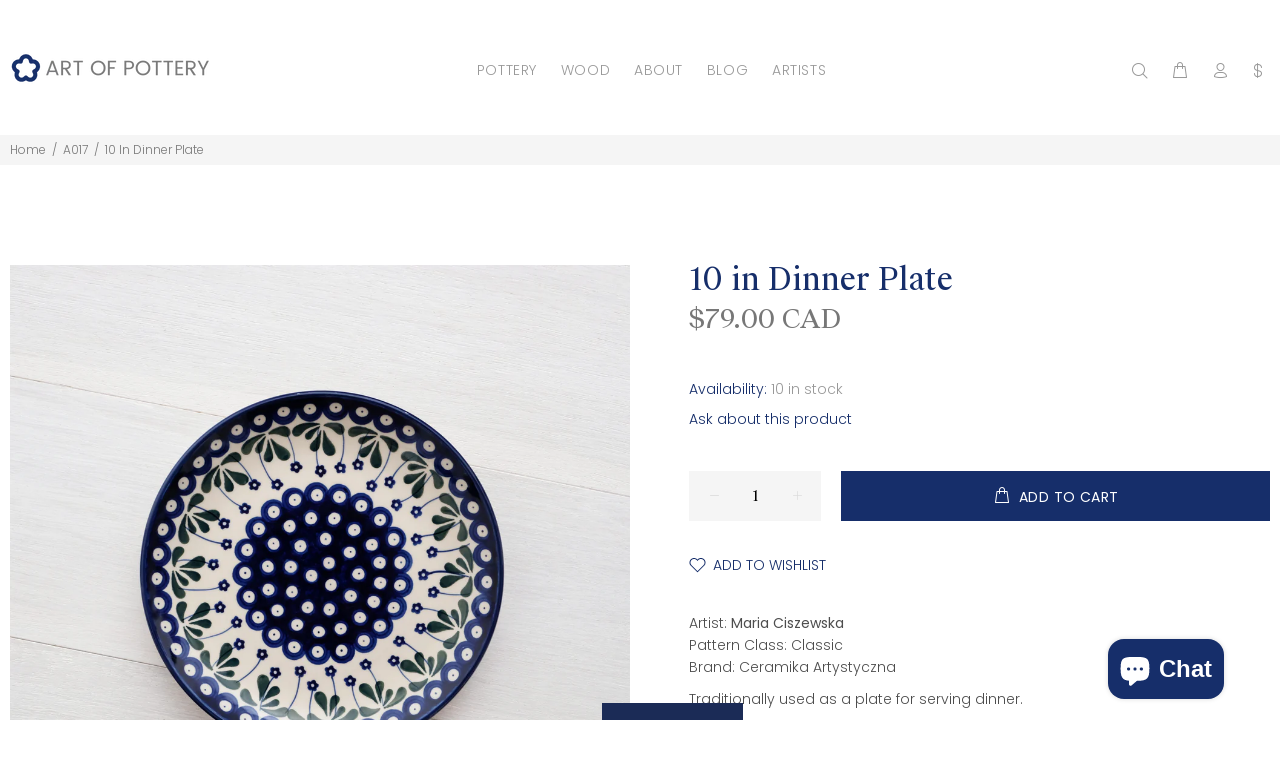

--- FILE ---
content_type: text/css
request_url: https://artofpottery.ca/cdn/shop/t/20/assets/about-us_html.scss.css?v=151930311175879381801734792928
body_size: 1920
content:
h1 a,h2 a,h3 a,h4 a,h5 a,h6 a{color:#162e6a!important}.tt-description a{color:#777!important}.tt-description a:hover{color:#162e6a!important}.tt-breadcrumb ul li{text-transform:capitalize}#container_5c19d71c li:before{content:"\2013  "}#container_64589801 li:before{content:"- "}#container_5c19d71c ul,#container_64589801 ul{padding:3px 0 3px 5px;color:#292525;text-indent:-.8em;list-style-position:inside}.secondnode{margin-left:1em;margin-top:-4px}.textstyle1{text-align:start;max-width:1260px}#container_eaea99e{vertical-align:top;position:relative;display:inline-block;min-height:150px;max-width:100%;background:none}#container_eaea99e_padding{margin:10px;display:block}#container_22e4a421{vertical-align:top;position:relative;display:inline-block;margin:20px 0;width:100%;min-height:70px;background-color:#fff}#container_22e4a421_padding{display:block}.textstyle2{text-align:left}.textstyle2x{text-align:center}.textstyle3{font-size:31px;font-family:Suisse Works;color:#152e6a}#container_470ac4dd{vertical-align:top;position:relative;display:inline-block;margin:20px 0;width:100%;min-height:150px;background:none}#container_470ac4dd_padding{margin:10px;display:block}#container_5c19d71c{vertical-align:top;position:relative;display:inline-block;width:48%;min-height:150px;background:none}#container_5c19d71c_padding{margin:10px 30px;display:block}.textstyle4{font-size:21px;font-family:Suisse Works,sans-serif;color:#162e6a}.textstyle5{font-size:16pt;font-family:Poppins,Helvetica,sans-serif;color:#292525}.textstyle6{font-size:10pt;font-family:Poppins,Helvetica,sans-serif;color:#292525}.textstyle7{font-size:14px;font-family:Poppins;color:#292525}.textstyle8{font-size:12pt;font-family:Poppins,Helvetica,sans-serif;color:#1f1f1f}#container_9e8f6cb{vertical-align:top;position:relative;display:inline-block;width:48%;min-height:150px;background:none}#container_9e8f6cb_padding{margin:10px;display:block}#img_6f0ee363{vertical-align:bottom;position:relative;display:inline-block;width:100%;max-width:550px;background:none}#container_6322fe62{vertical-align:top;position:relative;display:inline-block;width:100%;min-height:150px;background:none;margin:20px 0}#container_6322fe62_padding{margin:10px;display:block}#container_16d2afa4{vertical-align:top;position:relative;display:none;width:18%;min-height:150px;background:none}#container_16d2afa4_padding{margin:10px;display:block}#container_59299990{vertical-align:top;position:relative;display:inline-block;width:100%;min-height:150px;background:none}#container_59299990_padding{margin:10px 23%;display:block}#img_5ab47418{vertical-align:bottom;position:relative;display:inline-block;width:100%;max-width:650px;background:none}#container_5413056b{vertical-align:top;position:relative;display:none;width:18%;min-height:150px;background:none}#container_5413056b_padding{margin:10px;display:block}#container_4e6f07ae{vertical-align:top;position:relative;display:inline-block;margin:20px 0;width:100%;min-height:150px;background:none}#container_4e6f07ae_padding{margin:10px;display:block}#container_48ef720e{vertical-align:top;position:relative;display:inline-block;width:48%;min-height:150px;background:none}#container_48ef720e_padding{margin:10px;display:block}#img_25c634d8{vertical-align:bottom;position:relative;display:inline-block;width:100%;max-width:650px;background:none}#container_5b94d7a6{vertical-align:top;position:relative;display:inline-block;width:48%;min-height:150px;background:none}#container_5b94d7a6_padding{margin:10px 30px;display:block}.textstyle9{font-size:31px;font-family:Arial,Helvetica,sans-serif;color:#1f1f1f}#container_2d65da9e{vertical-align:top;position:relative;display:inline-block;margin:20px 0;width:100%;min-height:150px;background:none}#container_2d65da9e_padding{margin:10px;display:block}#container_29c6944a{vertical-align:top;position:relative;display:inline-block;width:100%;min-height:150px;background:none}#container_29c6944a_padding{margin:10px 23%;display:block}#container_64589801{vertical-align:top;position:relative;display:inline-block;width:100%;min-height:150px;background:none}#container_64589801_padding{margin:0;display:block}.textstyle10{font-size:14px;font-family:Poppins;color:#000}#container_177c12a2{vertical-align:top;position:relative;display:none;width:18%;min-height:150px;background:none}#container_177c12a2_padding{margin:10px;display:block}#container_6fb308e3{vertical-align:top;position:relative;display:inline-block;width:100%;min-height:150px;background:none}#container_6fb308e3_padding{margin:0;display:block}#img_2aa230e3{vertical-align:bottom;position:relative;display:inline-block;width:100%;max-width:650px;background:none}#container_16e8edc5{vertical-align:top;position:relative;display:none;width:18%;min-height:150px;background:none}#container_16e8edc5_padding{margin:10px;display:block}#container_1bdf4e8c{vertical-align:top;position:relative;display:inline-block;width:100%;min-height:150px;background:none}#container_1bdf4e8c_padding{margin:0;display:block}#container_c75a26f{vertical-align:top;position:relative;display:inline-block;margin:20px 0;width:100%;min-height:150px;background:none}#container_c75a26f_padding{margin:10px;display:block}#container_7a6e5f84{vertical-align:top;position:relative;display:inline-block;width:48%;min-height:150px;background:none}#container_7a6e5f84_padding{margin:10px 30px;display:block}#container_ceecfd3{vertical-align:top;position:relative;display:inline-block;width:48%;min-height:150px;background:none}#container_ceecfd3_padding{margin:10px;display:block}#img_7f0e379e{vertical-align:bottom;position:relative;display:inline-block;width:100%;max-width:650px;background:none}#container_6079fd27{vertical-align:top;position:relative;display:inline-block;margin:20px 0;width:100%;min-height:150px;background:none}#container_6079fd27_padding{margin:10px;display:block}#container_11641a92{vertical-align:top;position:relative;display:none;width:18%;min-height:150px;background:none}#container_11641a92_padding{margin:10px;display:block}#container_455adee5{vertical-align:top;position:relative;display:inline-block;width:100%;min-height:150px;background:none}#container_455adee5_padding{margin:10px 23%;display:block}#img_7b4eae35{vertical-align:bottom;position:relative;display:inline-block;width:100%;max-width:650px;background:none}#container_638fb4e9{vertical-align:top;position:relative;display:none;width:18%;min-height:150px;background:none}#container_638fb4e9_padding{margin:10px;display:block}#container_261262a{vertical-align:top;position:relative;display:inline-block;margin:20px 0;width:100%;min-height:150px;background:none}#container_261262a_padding{margin:10px;display:block}#container_3a292b5c{vertical-align:top;position:relative;display:inline-block;width:48%;min-height:150px;background:none}#container_3a292b5c_padding{margin:10px 30px;display:block}#img_dda4e7e{vertical-align:bottom;position:relative;display:inline-block;width:100%;max-width:650px;background:none}#container_70954eb3{vertical-align:top;position:relative;display:inline-block;width:48%;min-height:150px;background:none}#container_70954eb3_padding{margin:10px 30px;display:block}footer .tt-footer-custom .tt-logo img{height:auto;max-height:30px;vertical-align:bottom;margin-bottom:-2px}.tt-search-input::placeholder{font-family:Suisse Works,sans-serif;font-size:21px;text-transform:capitalize}.tt-filters-options{display:none!important}.tt-block-aside .tt-aside-title{font-size:21px!important}.tt-title-subpages.noborder{font-size:31px!important}.tt-title-subpages{text-transform:capitalize!important}.wrapper-social-icon{background:#fff!important}.pagearticle .shopify-section>.container-indent:not(.nomargin):not([class^=tt-offset]){margin-top:100px!important}.pageblog .shopify-section>.container-indent:not(.nomargin):not([class^=tt-offset]){margin-top:100px!important}.tt-post-single .tt-title,.tt-title-subpages{text-transform:none!important}.tt-aside-post .tt-description{display:none!important}.tt-desctop-menu .tt-title-submenu{font-family:Poppins,sans-serif!important}.mmpanels>.mmpanel{overflow:scroll;overflow-x:auto;overflow-y:auto}.tt-product-listing .jdgm-widget.jdgm-widget{display:none!important}.jdgm-all-reviews-widget,.jdgm-rev-widg{padding:0!important;border:none!important}.jdgm-rev-widg__header h2:not(.small):not([class^=tt-title]):not([class^=tt-collapse]):not([class^=tt-aside]){font-size:24px;line-height:44px;font-weight:300;letter-spacing:.03em;padding-bottom:23px}.jdgm-star.jdgm--on:before{content:"\e000";color:#162e6a}.jdgm-carousel-wrapper a:hover{color:#162e6a}#shopify-section-1595336491506 .jdgm-carousel-wrapper{padding:150px 0}.jdgm-carousel-item__review-title{font-weight:400!important}.jdgm-review-widget--medium .jdgm-histogram,.jdgm-rev-widg__summary,.jdgm-sort-dropdown-wrapper{display:none!important}.jdgm-quest,.jdgm-rev{border-top:1px solid #fff!important}.jdgm-divider-top{margin-top:0!important;padding-top:0!important}.jdgm-all-reviews-page__wrapper{max-width:73vw!important;margin-top:75px!important}h1:not(.tt-title-subpages):not([class^=tt-title]):not([class^=tt-collapse]):not([class^=tt-aside]){font-size:31px!important}.jdgm-rev__title{font-size:100%;color:#162e6a}.jdgm-rev__replier{color:#162e6a}.soundest-form-without-image-open-holder{z-index:1001!important}.tt-fixed-product-wrapper{z-index:1002!important}.tt-fixed-product-wrapper .tt-fixed-product .tt-description .tt-title{color:#fff!important}.aopevents img{width:100%;max-width:1024px!important}#shipping-charges,#safe-packaging{padding-top:100px;margin-top:-100px}div.cattimage{margin:10px;display:inline-block;float:left}div.descstyle{display:none}#patternpage div.cattdesc{padding:15px;text-align:center;display:none;color:#191919;font-family:Poppins,sans-serif;font-size:16px;line-height:26px;font-weight:300;letter-spacing:.03em}#shapepage div.cattdesc{padding:15px;text-align:center;color:#191919;font-family:Poppins,sans-serif;font-size:16px;line-height:26px;font-weight:300;letter-spacing:.03em}.catttextstyle1{margin:8px;display:block;text-align:center}.catttextstyle1-left{margin:8px;display:block;text-align:left!important}#gallerystyle1{text-align:start;max-width:100%}.gallerystyle2{max-width:1400px;margin:0 auto;display:-webkit-box;display:-ms-flexbox;display:flex;-ms-flex-wrap:wrap;flex-wrap:wrap;-webkit-box-pack:center;-ms-flex-pack:center;justify-content:center}.gallerystyle2-left{max-width:1400px;margin:0 auto;display:-webkit-box;display:-ms-flexbox;display:flex;-ms-flex-wrap:wrap;flex-wrap:wrap;-webkit-box-pack:center;-ms-flex-pack:center;justify-content:left}#gallery_eaea99e{vertical-align:top;position:relative;display:inline-block;min-height:150px;max-width:100%;background:none}#gallery_eaea99e_padding{margin:0;display:block}#gallery_6fb308e3_padding{padding-top:75px}.tt-layout-promo-box h1{width:100%}.policiespage{max-width:80%;flex:0 0 80%}.shopify-policy__title,.shopify-policy__body{text-align:left}.mainshape .tt-promo02 img{width:330px}.tt-collapse .tt-collapse-title{font-size:21px!important}.panel-menu #mm0.mmpanel a:not(.mm-close){font-family:Poppins,sans-serif!important}.panel-menu .mm-original-link{font-family:Poppins,sans-serif!important;color:#162e6a!important}.mfp-content{width:100%;max-width:100%!important}.mfp-close{top:10px!important;right:10px!important;float:right}.mfp-close:before{content:"\e9b3"!important;font-size:50px!important;font-weight:200!important;font-family:wokiee_icons;color:#616364}#shopify-section-1574097815134 .tt-promo02 img{width:330px}#shopify-section-1573754127775 .tp-caption1-wd-1{font-size:24px}#shopify-section-1573754127775 .tp-caption1-wd-2{font-size:36px}#shopify-section-1540570658732 .tt-block-title .tt-description{z-index:2;position:relative}.tt-label-our-stock{position:relative;top:-21px;left:0!important;font-size:14px!important;padding:10px 20px!important;background:#fff!important;color:#7a7a7a!important;text-transform:uppercase;z-index:88}.tt-product-single-info .tt-label [class^=tt-label]{padding:16px 31px 14px!important;background:#162e6a;font-family:Poppins,sans-serif!important;font-size:14px!important;letter-spacing:.03em;text-transform:uppercase}.tt-product .tt-description .tt-add-info li a{pointer-events:none}@media only screen and (max-width: 1800px){#shopify-section-1573754127775 .col-lg-9{flex:0 0 82%!important;max-width:82%!important}}@media only screen and (max-width: 1700px){#shopify-section-1573754127775 .col-lg-9{flex:0 0 87%!important;max-width:87%!important}}@media only screen and (max-width: 1600px){#shopify-section-1573754127775 .col-lg-9{flex:0 0 90%!important;max-width:90%!important}}@media only screen and (max-width: 1500px){#shopify-section-1573754127775 .col-lg-9{flex:0 0 95%!important;max-width:95%!important}}@media only screen and (min-width: 1500px){#shopify-section-article-template .col-lg-8{flex:0 0 50%!important;max-width:50%!important}}@media only screen and (max-width: 1400px){#shopify-section-1573754127775 .col-lg-9{flex:0 0 100%!important;max-width:100%!important}}@media only screen and (max-width: 1200px){div.cattimage img{width:330px}#container_29c6944fx_padding{margin:10%}.mainshape .tt-promo02 img,#shopify-section-1574097815134 .tt-promo02 img{width:100%}#shopify-section-1573754127775 .col-lg-9{flex:0 0 90%!important;max-width:90%!important}.tt-product .tt-description .tt-title,.tt-product-design02 .tt-description .tt-title{font-family:Poppins,sans-serif!important}}@media only screen and (max-width: 1025px){#shopify-section-1573754127775 .col-lg-9{flex:0 0 100%!important;max-width:100%!important}.mfp-content{max-width:80%!important}.mfp-close{!important;top:-10px!important;right:-80px!important;float:right}}@media only screen and (max-width: 800px){#img_dda4e7e,#img_25c634d8{padding-bottom:20px}#container_5c19d71c,#container_9e8f6cb,#container_48ef720e,#container_5b94d7a6,#container_7a6e5f84,#container_ceecfd3,#container_3a292b5c,#container_70954eb3{width:100%}#container_16d2afa4{display:none}#container_59299990{width:100%}#container_5413056b{display:none}#container_29c6944a,#container_177c12a2{width:100%}#container_6fb308e3{width:100%;padding:0}#container_16e8edc5,#container_11641a92,#container_455adee5,#container_638fb4e9{width:100%}#container_70954eb3_padding,#container_3a292b5c_padding,#container_455adee5_padding,#container_7a6e5f84_padding,#container_29c6944a_padding,#container_ceecfd3_padding,#container_470ac4dd_padding,#container_9e8f6cb_padding,#container_59299990_padding,#container_4e6f07ae_padding,#container_5b94d7a6_padding,#container_2d65da9e_padding,#container_1bdf4e8c_padding,#container_5c19d71c_padding,#container_6322fe62_padding,#container_48ef720e_padding,#container_64589801_padding,#container_c75a26f_padding,#container_6079fd27_padding,#container_261262a_padding{margin:10px 0 0}div.cattimage img{width:330px}.mainshape .tt-promo02 img,#shopify-section-1574097815134 .tt-promo02 img{width:100%}#shopify-section-1574096764837 .text-right,#shopify-section-1574095106250 .text-left{text-align:center!important}.tpisection1574096764837 p,.tpisection1574095106250 p{text-align:left!important}#shopify-section-1573927691518 .tt-promo02 .tt-description:not(:empty){margin-bottom:30px}#shopify-section-1573754127775 .tp-caption1-wd-1{font-size:24px}#shopify-section-1573754127775 .tp-caption1-wd-2{font-size:36px}#shopify-section-1573754127775 .col-lg-9{flex:0 0 100%!important;max-width:100%!important}.tt-product .tt-image-box .tt-label-location{top:380px!important;left:105px!important}.tt-product .tt-description .tt-title,.tt-product-design02 .tt-description .tt-title{font-family:Poppins,sans-serif!important}.policiespage{max-width:100%;flex:0 0 100%}.mobile-ourstory{margin-top:-25px!important}.mfp-close{top:-10px!important;right:-45px!important}.mfp-close:before{font-size:40px!important}}.tt-mobile-product-slider{display:none!important}@media (max-width: 575px){.hidden-xs{display:block!important}.container-fluid-mobile{padding-left:0!important;padding-right:0!important}}
/*# sourceMappingURL=/cdn/shop/t/20/assets/about-us_html.scss.css.map?v=151930311175879381801734792928 */


--- FILE ---
content_type: text/javascript; charset=utf-8
request_url: https://artofpottery.ca/products/ceramic-dinner-plate-dinnerware-a017w.js
body_size: 699
content:
{"id":482382839846,"title":"10 in Dinner Plate","handle":"ceramic-dinner-plate-dinnerware-a017w","description":"\u003cp\u003eArtist: \u003cstrong\u003eMaria Ciszewska\u003c\/strong\u003e\u003cbr\u003ePattern Class: Classic\u003cbr\u003eBrand: Ceramika Artystyczna\u003c\/p\u003e\u003cp\u003eTraditionally used as a plate for serving dinner.\u003c\/p\u003e\u003cstrong\u003eProduct Details\u003cbr\u003e\u003c\/strong\u003e\u003cp\u003eHandmade and hand painted in Poland\u003cbr\u003eDurable, chip and crack resistant\u003cbr\u003eDishwasher \/ Microwave \/ Freezer safe\u003cbr\u003eOven safe up to 480 F\u003cbr\u003eLead and Cadmium free\u003c\/p\u003e\n\nDimensions: H 1in x Dia 10in (H 2.5cm x Dia 25.5cm)\u003cbr\u003eWeight: 1.9lb (860g)\u003cbr\u003e\n\n","published_at":"2020-05-22T12:33:56-06:00","created_at":"2018-01-28T12:40:37-07:00","vendor":"Ceramika Artystyczna","type":"Plate","tags":["257","377YX","A017","Maria Ciszewska","NewHandle"],"price":7900,"price_min":7900,"price_max":7900,"available":true,"price_varies":false,"compare_at_price":null,"compare_at_price_min":0,"compare_at_price_max":0,"compare_at_price_varies":false,"variants":[{"id":6133926821926,"title":"Default Title","option1":"Default Title","option2":null,"option3":null,"sku":"A-377YX-257-O","requires_shipping":true,"taxable":true,"featured_image":null,"available":true,"name":"10 in Dinner Plate","public_title":null,"options":["Default Title"],"price":7900,"weight":860,"compare_at_price":null,"inventory_management":"shopify","barcode":"A-377YX-257-O","requires_selling_plan":false,"selling_plan_allocations":[]}],"images":["\/\/cdn.shopify.com\/s\/files\/1\/1867\/6883\/products\/377yx-257.jpg?v=1740081578","\/\/cdn.shopify.com\/s\/files\/1\/1867\/6883\/products\/DSCF2310-1.jpg?v=1740081578","\/\/cdn.shopify.com\/s\/files\/1\/1867\/6883\/products\/DSCF2313-2.jpg?v=1740081579"],"featured_image":"\/\/cdn.shopify.com\/s\/files\/1\/1867\/6883\/products\/377yx-257.jpg?v=1740081578","options":[{"name":"Title","position":1,"values":["Default Title"]}],"url":"\/products\/ceramic-dinner-plate-dinnerware-a017w","media":[{"alt":"Polish Pottery dinner plate 10\" with tall blue flowers, green leaves and navy circles, Ceramika Artystyczna, 377YX","id":6712832917564,"position":1,"preview_image":{"aspect_ratio":1.0,"height":1000,"width":1000,"src":"https:\/\/cdn.shopify.com\/s\/files\/1\/1867\/6883\/products\/377yx-257.jpg?v=1740081578"},"aspect_ratio":1.0,"height":1000,"media_type":"image","src":"https:\/\/cdn.shopify.com\/s\/files\/1\/1867\/6883\/products\/377yx-257.jpg?v=1740081578","width":1000},{"alt":"Polish Pottery dinner plate 10\" with tall blue flowers, green leaves and navy circles, Ceramika Artystyczna, 377YX","id":6712836390972,"position":2,"preview_image":{"aspect_ratio":1.0,"height":2000,"width":2000,"src":"https:\/\/cdn.shopify.com\/s\/files\/1\/1867\/6883\/products\/DSCF2310-1.jpg?v=1740081578"},"aspect_ratio":1.0,"height":2000,"media_type":"image","src":"https:\/\/cdn.shopify.com\/s\/files\/1\/1867\/6883\/products\/DSCF2310-1.jpg?v=1740081578","width":2000},{"alt":"Polish Pottery dinner plate 10\" with tall blue flowers, green leaves and navy circles, Ceramika Artystyczna, 377YX","id":6712846745660,"position":3,"preview_image":{"aspect_ratio":1.0,"height":2000,"width":2000,"src":"https:\/\/cdn.shopify.com\/s\/files\/1\/1867\/6883\/products\/DSCF2313-2.jpg?v=1740081579"},"aspect_ratio":1.0,"height":2000,"media_type":"image","src":"https:\/\/cdn.shopify.com\/s\/files\/1\/1867\/6883\/products\/DSCF2313-2.jpg?v=1740081579","width":2000}],"requires_selling_plan":false,"selling_plan_groups":[]}